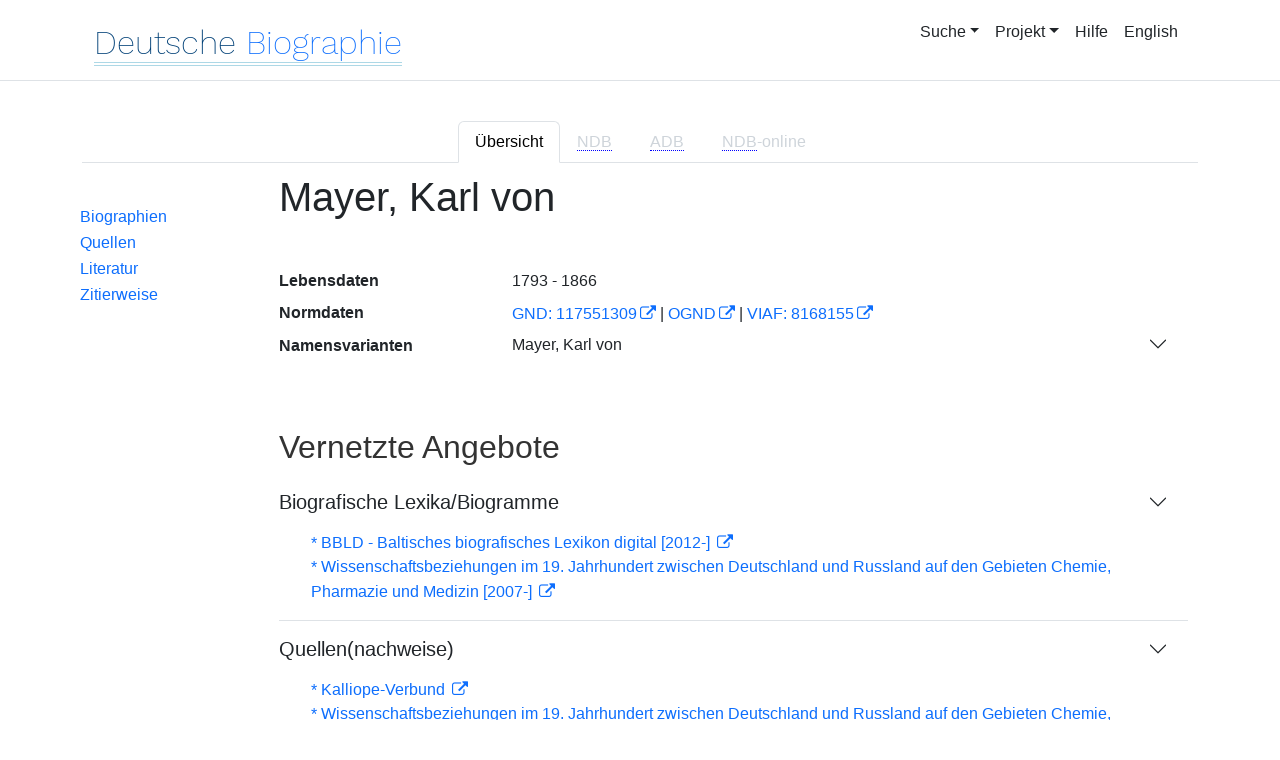

--- FILE ---
content_type: text/javascript
request_url: https://www.deutsche-biographie.de/js/map_commons.js
body_size: 400
content:

function simpleOrt(ort) {
    var ortparts = ort.split('@');
    this.name = ortparts[0];
    this.typ =  ortparts[2];
    this.coord =  ortparts[1];
    this.latlng = ortparts[1].split(',');
}

function boundsOf(ortsliste) {
    // Grundvariablen zur Boundbestimmung
    var southwest = [ 45, -15 ];
    var northeast = [ 60, 40 ];
    var swnueberschrieben = false;

    // Auswertung der Ortsliste
    for ( var key in ortsliste) {
        var ortlatlng = [];
        ortlatlng[0] = parseFloat(ortsliste[key].latlng[0]);
        ortlatlng[1] = parseFloat(ortsliste[key].latlng[1]);

        // Erste Besetzung
        if (swnueberschrieben === false) {
            southwest = [];
            southwest.push(ortlatlng[0], ortlatlng[1]);
            northeast = [];
            northeast.push(ortlatlng[0], ortlatlng[1]);
            swnueberschrieben = true;
        }
        // Übrprüfung ob Aktualisierung nötig ist
        else {
            if (ortlatlng[0] < southwest[0]) {
                southwest[0] = ortlatlng[0] - 1;
            }
            if (ortlatlng[1] < southwest[1]) {
                southwest[1] = ortlatlng[1] - 1;
            }
            if (ortlatlng[0] > northeast[0]) {
                northeast[0] = ortlatlng[0] + 1;
            }
            if (ortlatlng[1] > northeast[1]) {
                northeast[1] = ortlatlng[1] + 1;
            }
        }
    }
    return [ southwest, northeast ];
};

function resetBounds( map ){
    map.fitBounds([[39.712, -10.227], [70.774, 50.125]]);
}

